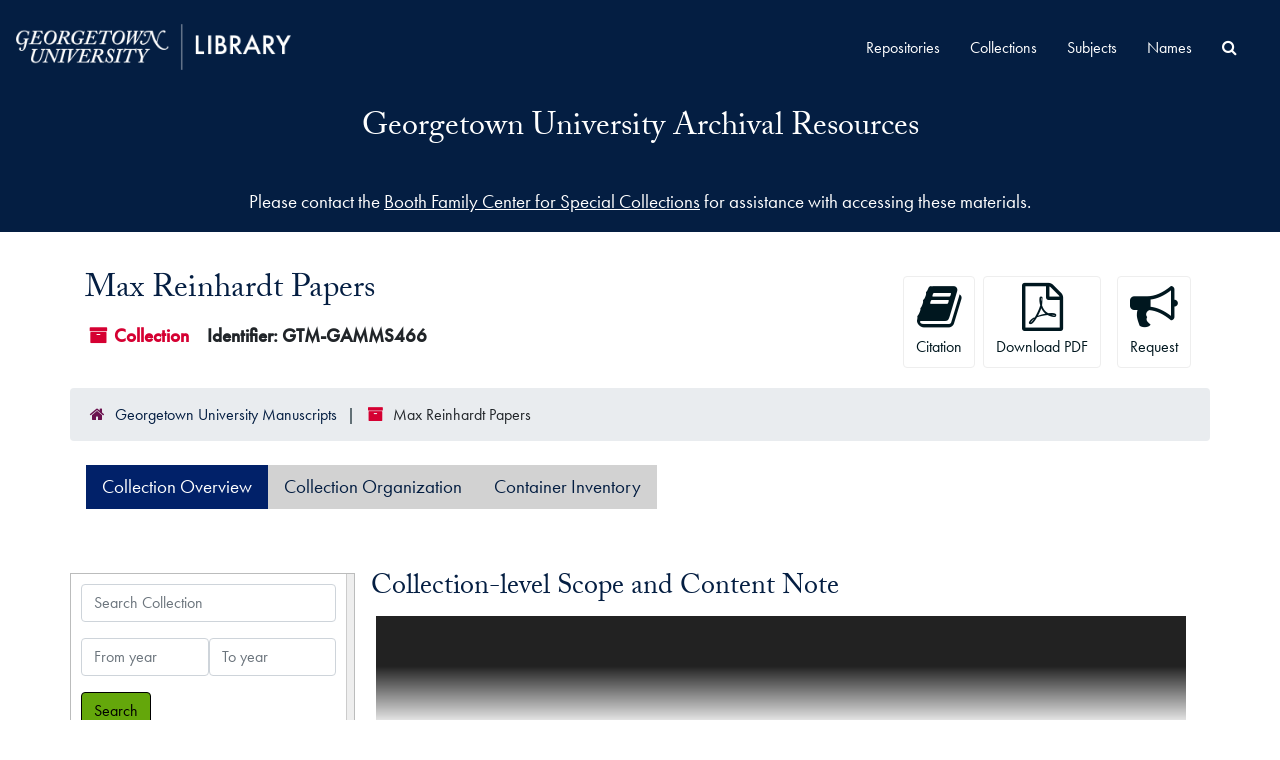

--- FILE ---
content_type: text/html;charset=utf-8
request_url: https://findingaids.library.georgetown.edu/repositories/15/resources/10331
body_size: 33960
content:
<!DOCTYPE html>
<html lang="en">
<head>
	<meta charset="utf-8"/>
	<meta http-equiv="X-UA-Compatible" content="IE=edge"/>
	<meta name="viewport" content="width=device-width, initial-scale=1">
	<link rel="shortcut icon" type="image/x-icon" href="/assets/laufavicon.ico">
	<title>Collection: Max Reinhardt Papers | Georgetown University Archival Resources</title>
	<meta name="csrf-param" content="authenticity_token" />
<meta name="csrf-token" content="f98qcLYl4IOLpkEbWeRGvYHqfGDhfy/uuZnoWHzA3zJUj96UMXu1weeTuSc/GdLNNnvMKoGQHyql0oRe9+q6dA==" />

		<meta name="referrer" content="origin-when-cross-origin" />

	<script>
	 var APP_PATH = '/';
	 var SHOW_IDENTIFIERS_IN_TREE = false;
	</script>

	<link rel="stylesheet" media="all" href="/assets/application-06bee93749fb0307ddd1eb45f8e45e1cd2057b711f981d5181c4aef99ba423ed.css" />
	<script src="/assets/application-589dd4e86c691634ac2aec1683b4c758133e463261a6795a9e45d0f75b93fad7.js"></script>
  <script src="/assets/gucustom.js"></script>
        
    <script type="application/ld+json">
    {
  "@context": "http://schema.org/",
  "@id": "https://findingaids.library.georgetown.edu/repositories/15/resources/10331",
  "@type": [
    "Collection",
    "ArchiveComponent"
  ],
  "name": "Max Reinhardt Papers",
  "identifier": "GTM GAMMS466",
  "description": "The Max Reinhardt Papers consist of 17 letters and seven photographs from George Bernard Shaw to Max Reinhardt of Reinhardt & Evans, a publishing firm. The material is arranged in 21 folders and contained in 1 box. The correspondence consists of letters from George Bernard Shaw to Reinhardt & Evans concerning the reprint of \"Ellen Terry and George Bernard Shaw: A Correspondence,\" which had originally been published by Constable and Company. Much of the correspondence also involves the search for a publisher for an American edition which was never produced. \n\nThe correspondence in this collection was written when Shaw was in his early 90's and shows that he was as sharp, lucid and opinionated as he ever had been. He is involved in all aspects of the forthcoming edition and discusses the layout, illustrations, letters to be included, his royalties entitlements and even the price at which the book would be sold. The photographs in the collection belonged to Shaw and are annotated by him on the verso. They consist of one photo each of himself, Ellen Terry, Mrs. Patrick Campbell, Henry Irving, Barry Sullivan and two photos of Sidney and Beatrice Webb taken by Shaw. The photos were sent by Shaw to Reinhardt to be used in the reprint of the book. \n\nExtent: .25 linear feet Number of \nBoxes: 1 \nDate Span: 1890 - 1949 \n\n\n",
  "dateCreated": [
    "Creation: 1890 - 1949"
  ],
  "materialExtent": [
    {
      "@type": "QuantitativeValue",
      "unitText": "Linear Feet",
      "value": "0.25"
    }
  ],
  "inLanguage": [
    {
      "@type": "Language",
      "name": "English"
    }
  ],
  "holdingArchive": {
    "@id": "https://findingaids.library.georgetown.edu/repositories/15",
    "@type": "ArchiveOrganization",
    "name": "Georgetown University Manuscripts",
    "address": {
      "@type": "PostalAddress",
      "streetAddress": [
        "Lauinger Library, 5th Floor",
        "37th and O Streets, N.W."
      ],
      "addressLocality": "Washington",
      "addressRegion": "DC",
      "postalCode": "20057"
    }
  }
}
  </script>


		<!-- Begin plugin layout -->
		<link rel="stylesheet" type="text/css" href="/assets/theme.css">
<script>
  (function(i,s,o,g,r,a,m){i['GoogleAnalyticsObject']=r;i[r]=i[r]||function(){
  (i[r].q=i[r].q||[]).push(arguments)},i[r].l=1*new Date();a=s.createElement(o),
  m=s.getElementsByTagName(o)[0];a.async=1;a.src=g;m.parentNode.insertBefore(a,m)
  })(window,document,'script','//www.google-analytics.com/analytics.js','ga');

  ga('create', 'UA-397597-20', 'auto');
  ga('send', 'pageview');
</script>
		<!-- End plugin layout -->
		<!-- Begin plugin layout -->
		
		<!-- End plugin layout -->

<!-- HTML5 shim and Respond.js for IE8 support of HTML5 elements and media queries -->
<!-- WARNING: Respond.js doesn't work if you view the page via file:// -->
<!--[if lt IE 9]>
	<script src="https://oss.maxcdn.com/html5shiv/3.7.3/html5shiv.min.js"></script>
	<script src="https://oss.maxcdn.com/respond/1.4.2/respond.min.js"></script>
<![endif]-->
</head>

<body class="min-h-screen d-flex flex-column">

		<!-- Begin plugin layout -->
		
		<!-- End plugin layout -->
		<!-- Begin plugin layout -->
		
		<!-- End plugin layout -->

	<div class="skipnav">
  <a class="sr-only sr-only-focusable" href="#maincontent">Skip to main content</a>
</div>


	<div class="container-fluid no-pad">
		<section  id="header">
  <div class="branding-container navbar-branding">
    <div class="gulogo">
      <a class="gulogo-link" href="https://www.library.georgetown.edu" title="Georgetown University Library Website"><img alt="Georgetown University Library Website" src="/assets/Georgetown_H_Library_1c-whiteCMYK.png" /></a>
    </div>
    <div class="row branding-title">
      <div class="col-sm-9 h1">
          <a title="Return to the ArchivesSpace homepage" href="https://findingaids.library.georgetown.edu"> Georgetown University Archival Resources</a> 
          
      </div>
    </div>
  </div>
</section>
		<section id="navigation">
  <nav class="navbar navbar-expand-lg navbar-default" aria-label="top-level navigation">
    <div class="collapse navbar-collapse top-bar" id="collapsemenu">
      <ul class="nav navbar-nav mr-auto">
          <li class="nav-item">
            <a class="nav-link" href="/repositories">Repositories</a>
          </li>
          <li class="nav-item">
            <a class="nav-link" href="/repositories/resources">Collections</a>
          </li>
          <li class="nav-item">
            <a class="nav-link" href="/subjects">Subjects</a>
          </li>
          <li class="nav-item">
            <a class="nav-link" href="/agents">Names</a>
          </li>
            <li class="nav-item"><a class="nav-link" href="/search?reset=true" title="Search All Archival Resources">
              <span class="fa fa-search" aria-hidden="true"></span>
              <span class="sr-only">Search All Archival Resources</span>
            </a>
          </li>
      </ul>
    </div>
    <button type="button" class="navbar-toggler" data-toggle="collapse" data-target="#collapsemenu" aria-expanded="false">
      <span class="sr-only">Navigation menu for smaller devices</span>
      <span class="icon-bar"></span>
      <span class="icon-bar"></span>
      <span class="icon-bar"></span>
    </button>
  </nav>
</section>
	</div>

	<div class="gu-ask-us container-fluid no-pad">
		Please contact the <a href="https://www.library.georgetown.edu/special-collections/using/requests/information">Booth Family Center for Special Collections</a> for assistance with accessing these materials.
	</div>

	<section id="content" class="container">
		<a name="maincontent" id="maincontent"></a>
		
		<a name="main" title="Main Content"></a>
<div id="main-content" class="row">
  <div id="info_row" class="col-12">
    <div class="d-flex flex-column flex-md-row">
      <div class="information flex-grow-1">
        

<h1>
    Max Reinhardt Papers
</h1>


<div class="badge-and-identifier">
  <div class="record-type-badge resource">
    <i class="fa fa-archive"></i>&#160;Collection 
  </div>
    <div class="identifier">
      <span class="id-label">Identifier:</span>&#160;<span class="component">GTM-GAMMS466</span>
    </div>
</div>

      </div>
      <div class="page_actions">
        <div title="Page Actions" class="d-flex justify-content-end">
    <div class="large-badge text-center resource p-1">
        <form id="cite_sub" action="/cite" accept-charset="UTF-8" method="post"><input name="utf8" type="hidden" value="&#x2713;" autocomplete="off" /><input type="hidden" name="authenticity_token" value="X+81P6UoBz59pvL8qO+AqakcQwrjAOg6QtvlC5/iUxpnW5NewY2pLRg2qyH5fFNJlCHWrRSnyocfAsyIlPCpbA==" autocomplete="off" />
  <input type="hidden" name="uri" id="uri" value="/repositories/15/resources/10331" autocomplete="off" />
  <input type="hidden" name="cite" id="cite" value="Max Reinhardt Papers, GTM-GAMMS466, Georgetown University Library Booth Family Center for Special Collections, Washington D.C." autocomplete="off" />
  <button type="submit" class="btn page_action request btn-default">
    <i class="fa fa-book fa-3x"></i><br/>
    Citation
  </button>
</form>
    </div>
    <div class="large-badge text-center resource p-1">
        

    <form id="print_form" action="/repositories/15/resources/10331/pdf" accept-charset="UTF-8" method="post"><input name="utf8" type="hidden" value="&#x2713;" autocomplete="off" /><input type="hidden" name="authenticity_token" value="HF2h8lR8oOm724tSouSJDGa150R/n/oZkVTu4zw2RJrRjsf4eQGPqNEaTpgZBM4M2s/HTA3rygg4ijbnJRUbgg==" autocomplete="off" />
      <input type="hidden" name="base_token" id="base_token" value="6d2e48325ec9affbc90191cd17ab6c82" autocomplete="off" />
      <input type="hidden" name="token" id="token" value="" autocomplete="off" />
      <button id="print_button" class="btn btn-default page_action print">
        <i class="fa fa-file-pdf-o fa-3x"></i><br/>
        <span class="print-label">Download PDF</span><span class="generating-label" style="display: none">Generating</span>
      </button>
</form>
    </div>
    <div class="large-badge text-center resource p-1">
            <a id="staff-link" href="#" class="btn btn-default page_action staff d-none" target="_blank">
        <i class="fa fa-pencil fa-3x"></i>
        <br/>
        Staff Only
    </a>

    </div>
    <div class="large-badge text-center resource p-1">

            <a class="btn btn-default page_action" title="Request" href="https://www.library.georgetown.edu/special-collections/using/requests/information?uri=/repositories/15/resources/10331"><i class='fa fa-3x fa-bullhorn'></i><br>Request</a>
    </div>
</div>

      </div>
    </div>
  </div>
</div>
<div class="row">
    <div class="container-fluid p-0 clear">
    <nav aria-label="hierarchical navigation">
      <ul class="breadcrumb">
	<li>
	  <span class='record-type-badge repository' aria-hidden='true'>       <i class='fa fa-home'></i>     </span>
	    <a href='/repositories/15'>
		Georgetown University Manuscripts
	    </a>
	</li>
	<li>
	  <span class='record-type-badge resource' aria-hidden='true'>       <i class='fa fa-archive'></i>     </span>
	    Max Reinhardt Papers
	</li>
      </ul>
    </nav>
</div>

</div>

<div class="row" id="tabs">
  <div class="col-sm-9 text-center tabbing navbar navbar-default">
    <ul class="tabbing nav nav-pills">
        <li class="nav-item">

    <a class="active nav-link" aria-current="page" href="#">Collection Overview</a>
  </li>

        <li class="nav-item">

    <a class="nav-link" href="/repositories/15/resources/10331/collection_organization">Collection Organization</a>
  </li>

        <li class="nav-item">

    <a class="nav-link" href="/repositories/15/resources/10331/inventory">Container Inventory</a>
  </li>

      
    </ul>
  </div>
</div>



<div class="row mt-5 flex-column flex-lg-row" id="notes_row">
  <div
    id="sidebar"
    class="h-max col-12 col-lg-3 sidebar sidebar-container resizable-sidebar resizable-sidebar-left infinite-tree-sidebar"
    data-sidebar-position="left"
    
  >
   <a name="search" title="Search within collection"></a>
<div class="search">

  <form class="form-horizontal container mx-0 mb-5" action="/repositories/15/resources/10331/search" accept-charset="UTF-8" method="get"><input name="utf8" type="hidden" value="&#x2713;" autocomplete="off" />

    <div class="form-group row">
      <label class="sr-only" for="filter_q0">Search Collection</label>
      <input type="text" name="filter_q[]" id="filter_q0" placeholder="Search Collection" class="form-control" />
    </div>

    <div class="form-group row gap-x-3">
      <input type="hidden" name="op[]" id="op_" value="" autocomplete="off" />
      <input type="hidden" name="field[]" id="field_" value="" autocomplete="off" />
      <input type="hidden" name="limit" id="limit" value="" autocomplete="off" />
      <input type="hidden" name="q[]" id="q_" value="*" autocomplete="off" />

      <div class="year_from p-0 flex-grow-1">
        <label class="sr-only" for="filter_from_year">From year</label>
        <input type="text" name="filter_from_year" id="filter_from_year" size="4" maxlength="4" placeholder="From year" class="form-control" />
      </div>

      <div class="year_to p-0 flex-grow-1">
        <label class="sr-only" for="filter_to_year">To year</label>
        <input type="text" name="filter_to_year" id="filter_to_year" size="4" maxlength="4" placeholder="To year" class="form-control" />
      </div>

    </div>

    <div class="form-group row">
      <input type="submit" name="commit" value="Search" class="btn btn-primary" data-disable-with="Search" />
    </div>

</form>
</div>

   <script src="/assets/largetree-72b4229592416085346cda5f0ac7f94abffb7a26be4058aaf1cbe79e03a1118b.js"></script>
<script src="/assets/tree_renderer-e64dd44d07976947542a99f3f3b2887aa4e50e22ad71655ebc5aa6c3ae49aa45.js"></script>

<h2>Collection organization</h2>
<div class="infinite-tree-view largetree-container" id='tree-container' style="height: 600px"></div>

<script>

    var root_uri = '/repositories/15/resources/10331';
    var should_link_to_record = true;

    var tree = new LargeTree(new TreeDataSource(root_uri + '/tree'),
        $('#tree-container'),
        root_uri,
        true,
        new SimpleRenderer(should_link_to_record),
        function() {
            var tree_id = TreeIds.uri_to_tree_id('/repositories/15/resources/10331');
            tree.setCurrentNode(tree_id, function() {
                // scroll to selected node
                tree.elt.scrollTo('#'+tree_id, 0, {offset: -50});
            });
        },
        function(current_node, tree) {
          tree.expandNode(current_node);
        });
</script>

 </div>
  <div class="col-12 col-lg-9 px-3 resizable-content-pane">
    
    <!-- Look for '_inherited' and '*_inherited' properties -->
<div class="upper-record-details">
      
    <div class="abstract single_note" >
     <h2>Collection-level Scope and Content Note</h2>
         <div class="subnote mr-2">
           
<div class="wrap-anywhere note-content">

    <div class="position-relative mb-3 d-flex flex-column align-items-start" data-js="readmore">
      <input
        type="checkbox"
        id="abstract_readmore_30238b96-8452-4498-b715-5accd563d7e8"
        class="readmore__state order-1 bottom-0 visually-hidden"
        aria-expanded="false"
        aria-controls="abstract_readmore_content"
      />
      <label for="abstract_readmore_30238b96-8452-4498-b715-5accd563d7e8" class="readmore__label order-1" tabindex="0">
        <span class="readmore__label--more">See more <i class="fa fa-chevron-down"></i></span>
        <span class="readmore__label--less">See less <i class="fa fa-chevron-up"></i></span>
      </label>
      <section
        id="abstract_readmore_content"
        class="readmore__content order-0"
        role="region"
        aria-labelledby="abstract_readmore_30238b96-8452-4498-b715-5accd563d7e8"
      >
        <p>The Max Reinhardt Papers consist of 17 letters and seven photographs from George Bernard Shaw to Max Reinhardt of Reinhardt &amp; Evans, a publishing firm. The material is arranged in 21 folders and contained in 1 box. The correspondence consists of letters from George Bernard Shaw to Reinhardt &amp; Evans concerning the reprint of "Ellen Terry and George Bernard Shaw: A Correspondence," which had originally been published by Constable and Company. Much of the correspondence also involves the search for a publisher for an American edition which was never produced. <br /><br />The correspondence in this collection was written when Shaw was in his early 90's and shows that he was as sharp, lucid and opinionated as he ever had been. He is involved in all aspects of the forthcoming edition and discusses the layout, illustrations, letters to be included, his royalties entitlements and even the price at which the book would be sold. The photographs in the collection belonged to Shaw and are annotated by him on the verso. They consist of one photo each of himself, Ellen Terry, Mrs. Patrick Campbell, Henry Irving, Barry Sullivan and two photos of Sidney and Beatrice Webb taken by Shaw. The photos were sent by Shaw to Reinhardt to be used in the reprint of the book. <br /><br />Extent: .25 linear feet Number of 
Boxes: 1 
Date Span: 1890 - 1949</p>
      </section>
    </div>
</div>

         </div>
    </div>


      <h2>Dates</h2>
      <ul>
        <li class="dates"> 
            Creation: 1890 - 1949 
        </li>
        <li class="dates"> 
            Creation: Majority of material found within 1947 - 1949 
        </li>
</ul>




        
    <div class="accessrestrict single_note" >
     <h2>Collection-level Access Restrictions</h2>
         <div class="subnote mr-2">
           
<div class="wrap-anywhere note-content">

    <p>Most manuscripts collections at the Georgetown University Booth Family Center for Special Collections are open to researchers; however, restrictions may apply to some collections. Collections stored off site require a minimum of three days for retrieval. For use of all manuscripts collections, researchers are advised to contact the Booth Family Center for Special Collections in advance of any visit.</p>
</div>

         </div>
    </div>

        
    <div class="bioghist single_note" >
     <h2>Biographical notes</h2>
         <div class="subnote mr-2">
           
<div class="wrap-anywhere note-content">

    <p>Max Reinhardt, noted British publisher, was born in November, 1915. In 1947 he acquired HFL (Publishers), Ltd., which soon became Reinhardt Books Ltd. Reinhardt acquired Bodley Head, Ltd. in 1956 and later was the chairman of the Bodley Head Group of Publishers (1981 - 87). It is interesting to note that Reinhardt was at the beginning of his career as an independent publisher at the time of the correspondence in this collection. <br /><br />George Bernard Shaw (1856 - 1950) was a well known Irish-English playwright, novelist, critic, and socialist agitator and pamphleteer.</p>
</div>

         </div>
    </div>


          <h2>
            Extent
          </h2>
          <p class="extent">
            
            0.25 Linear Feet (1 box)
          </p>

      <h2>Language of Materials</h2>
        <p class="language">
	  English
	</p>

    


      
      
</div>

    <div class="acc_holder clear-both">
      <div id="res_accordion" class="accordion">
	  <div class="card">
    <div class="card-header">
      <h2 class="card-title mb-0">
        <a class="accordion-toggle" data-toggle="collapse" data-target="#add_desc" aria-controls="add_desc" aria-expanded="true">
          Additional Description
        </a>
      </h2>
    </div>
    <div id="add_desc" class="collapse show note_panel">
      <div class="card-body">
        	    <div class="note">
	      
    <div class="acqinfo single_note" >
     <h3>Acquisition Information</h3>
         <div class="subnote mr-2">
           
<div class="wrap-anywhere note-content">

    <p>Acquired from Max Reinhardt, December 1989.
Processed by: Michael J. North, October 22, 1990.</p>
</div>

         </div>
    </div>

	    </div>

      </div>
    </div>
  </div>


	    <div class="card">
    <div class="card-header">
      <h2 class="card-title mb-0">
        <a class="accordion-toggle" data-toggle="collapse" data-target="#fa" aria-controls="fa" aria-expanded="true">
          Finding Aid &amp; Administrative Information
        </a>
      </h2>
    </div>
    <div id="fa" class="collapse show note_panel">
      <div class="card-body">
        
    <dl class="dl-horizontal-fa">
      
        <dt>Title</dt>
        <dd>Max Reinhardt Papers</dd>


          <dt>Status</dt>
          <dd>
              <span class="translation_missing" title="translation missing: en.resource_finding_aid_status.completed">Completed</span>
        </dd>

          <dt>Author</dt>
          <dd>
              Georgetown University Library Booth Family Center for Special Collections
          </dd>
          <dt>Description rules</dt>
          <dd>
              <span class="translation_missing" title="translation missing: en.enumerations.resource_finding_aid_description_rules.Describing Archives: A Content Standard">Describing Archives: A Content Standard</span>
          </dd>
          <dt>Language of description</dt>
          <dd>
              English
          </dd>
          <dt>Script of description</dt>
          <dd>
              Latin
          </dd>
          <dt>Language of description note</dt>
          <dd>
              English
          </dd>
    </dl>

      </div>
    </div>
  </div>

	      <div class="card">
    <div class="card-header">
      <h2 class="card-title mb-0">
        <a class="accordion-toggle" data-toggle="collapse" data-target="#repo_details" aria-controls="repo_details" aria-expanded="true">
          Repository Details
        </a>
      </h2>
    </div>
    <div id="repo_details" class="collapse show note_panel">
      <div class="card-body">
        <h3>Repository Details</h3>
<p> Part of the Georgetown University Manuscripts Repository</p>
<div class="website">
  <a href="https://www.library.georgetown.edu/special-collections/manuscripts">https://www.library.georgetown.edu/special-collections/manuscripts</a>
</div>



<div class='contact_info'>
  <strong>Contact:</strong> <br/>
  <span class="street">
    Lauinger Library, 5th Floor <br/>37th and O Streets, N.W.
    <br />
  </span>

     <span class="city">Washington</span>
     <span class="region">DC</span>
     <span class="post_code">20057</span>

<br/>


<!-- YEE HAW -->
<span class="email"><i class="fa fa-envelope" aria-hidden="true"></i> <a href="mailto:speccoll@georgetown.edu" title="Send email">speccoll@georgetown.edu</a></span>
<br/>
</div>



      </div>
    </div>
  </div>

      </div>
        
        
    </div>
    <script type="text/javascript" >initialize_accordion(".note_panel", "Expand All" , "Collapse All", true);
    </script>

  </div>
</div>

<script>
  document.querySelectorAll("[data-js='readmore']").forEach((el) => {
    new ReadMoreNotes(el);
  });
</script>

  <div class="modal fade" id="cite_modal" tabindex="-1" role="dialog" aria-modal="true" aria-labelledby="cite_modalLabel">
  <div class="modal-dialog modal-lg">
    <div class="modal-content">
      <header class="modal-header">
        <h2 class="modal-title h3" id="cite_modalLabel">Citation</h2>
        <button type="button" class="close" id="cite_modal_header_close" data-dismiss="modal" aria-label="Close">&times;</button>
      </header>
      <div class="modal-body">
        <section class="card">
  <header class="card-header">
    <h3 class="card-title mb-0">Cite Item</h3>
  </header>
  <div class="card-body d-flex align-items-center gap-x-3">
    <p id="item_citation" class="flex-grow-1 mb-0">Max Reinhardt Papers, GTM-GAMMS466, Georgetown University Library Booth Family Center for Special Collections, Washington D.C.</p>
    <button type="button" id="copy_item_citation" class="btn btn-primary flex-shrink-0 clip-btn" data-clipboard-target="#item_citation" aria-label="Copy item citation to clipboard">Copy to clipboard</button>
  </div>
</section>
<section class="card mt-3">
  <header class="card-header">
    <h3 class="card-title mb-0">Cite Item Description</h3>
  </header>
  <div class="card-body d-flex align-items-center gap-x-3">
    <p id="item_description_citation" class="flex-grow-1 mb-0">Max Reinhardt Papers, GTM-GAMMS466, Georgetown University Library Booth Family Center for Special Collections, Washington D.C. https://findingaids.library.georgetown.edu/repositories/15/resources/10331  Accessed  January 17, 2026.</p>
    <button type="button" id="copy_item_description_citation" class="btn btn-primary flex-shrink-0 clip-btn" data-clipboard-target="#item_description_citation" aria-label="Copy item description citation to clipboard">Copy to clipboard</button>
  </div>
</section>

      </div>
      <footer class="modal-footer">
        <button type="button" class="btn btn-secondary" id="cite_modal_footer_close" data-dismiss="modal" aria-label="Close">Close</button>
      </footer>
    </div>
  </div>
</div>

<script type ="text/javascript" >setupCite()</script>


	</section>

	<script  type="text/javascript" >
		$(".upper-record-details .note-content").each(function(index, element){$(this).readmore(1000)});
	</script>

	<footer>
  <div class="panel-footer gureps">
    <div class="gulogo branding-container">
      <a class="gureplogo" href="https://www.library.georgetown.edu/special-collections" title="Booth Family Center for Special Collections"><img alt="Booth Family Center for Special Collections Logo" src="/assets/bfcsc-logo-small-inverted.png" /></a>
      <a class="gureplogo" href="https://bioethics.georgetown.edu/" title="Bioethics Research Library at Georgetown University"><img alt="Bioethics Research Library at Georgetown University Logo" src="/assets/brl-logo-40ht.png" /></a>
    </div>
  </div>
  <div class="site-footer">
    <div class="container">
        <div class="site-footer__top clearfix">
            <section class="row region region-footer-first g-0">
                <div id="block-footercontacts" class="block block-block-content block-block-contentc9c5d493-9d79-49a0-82f1-3a065a75ff5c">
                    <div class="content">
                        <div class="clearfix text-formatted field field--name-body field--type-text-with-summary field--label-hidden field__item">
                            <ul>
                                <li><a href="https://www.library.georgetown.edu/contact">Contact Us</a></li>
                                <li><a href="https://www.library.georgetown.edu/directory">Directory</a></li>
                                <li><a href="https://www.library.georgetown.edu/visitors">Visit</a></li>
                                <li><a href="https://www.library.georgetown.edu/directions">Maps</a></li>
                            </ul>
                        </div>
                    </div>
                </div>
            </section>
            <section class="row region region-footer-second g-0">
                <div id="block-footernav" class="block block-block-content block-block-contentedda6cd3-125a-47b9-b83c-cb70ab57ac99">
                    <div class="content">
                        <div class="clearfix text-formatted field field--name-body field--type-text-with-summary field--label-hidden field__item">
                            <ul>
                                <li><a href="https://www.library.georgetown.edu/services">Services</a></li>
                                <li><a href="https://www.library.georgetown.edu/research">Research</a></li>
                                <li><a href="https://www.library.georgetown.edu/collections">Collections</a></li>
                                <li><a href="https://www.library.georgetown.edu/spaces">Spaces</a></li>
                                <li><a href="https://www.library.georgetown.edu/about">About</a></li>
                            </ul>
                        </div>

                    </div>
                </div>
            </section>
            <section class="row region region-footer-third g-0">
                <div id="block-footersocialmedia" class="block block-block-content block-block-contentf6de8f7f-43cb-465f-b2ad-9f0528bd5ee1">
                    <div class="content">
                        <div class="clearfix text-formatted field field--name-body field--type-text-with-summary field--label-hidden field__item">
                            <ul aria-label="Georgetown University Library Social Media Links">
                                <li class="menu-item"><a href="https://www.facebook.com/gulibrary"><svg enable-background="new 0 0 30 30" version="1.1" viewBox="0 0 30 30" x="0px" xml:space="preserve" xmlns="http://www.w3.org/2000/svg" xmlns:xlink="http://www.w3.org/1999/xlink" y="0px">
                                <title></title>
                                <path d="M23.5,5.5H6.6C6,5.5,5.5,6,5.5,6.6v16.9c0,0.6,0.5,1,1.1,1h9.1v-7.3h-2.5v-2.9h2.5v-2.1c0-2.5,1.5-3.8,3.7-3.8c0.7,0,1.5,0,2.2,0.1v2.6h-1.5c-1.2,0-1.4,0.6-1.4,1.4v1.8h2.8l-0.4,2.9h-2.5v7.3h4.9c0.6,0,1-0.5,1-1V6.6C24.5,6,24,5.5,23.5,5.5z" fill="#FFFFFF"></path></svg><span>Facebook</span></a></li>
                                <li class="menu-item"><a href="https://twitter.com/gtownlibrary"><svg enable-background="new 0 0 30 30" version="1.1" viewBox="0 -40 448 700" x="0px" xml:space="preserve" y="0px" xmlns:xlink="http://www.w3.org/1999/xlink"><title>X</title><path fill="#FFFFFF" d="M389.2 48h70.6L305.6 224.2 487 464H345L233.7 318.6 106.5 464H35.8L200.7 275.5 26.8 48H172.4L272.9 180.9 389.2 48zM364.4 421.8h39.1L151.1 88h-42L364.4 421.8z"></path></svg><span>X</span></a></li>
                                <li class="menu-item"><a href="https://www.instagram.com/gtownlibrary/"><svg enable-background="new 0 0 30 30" version="1.1" viewBox="0 0 30 30" x="0px" xml:space="preserve" xmlns="http://www.w3.org/2000/svg" xmlns:xlink="http://www.w3.org/1999/xlink" y="0px">
                                <title></title>
                                <path d="M15,5.5c-2.6,0-2.9,0-3.9,0.1c-1,0-1.7,0.2-2.3,0.4C8.2,6.2,7.6,6.6,7.1,7.1S6.2,8.2,6,8.8c-0.2,0.6-0.4,1.3-0.4,2.3c-0.1,1-0.1,1.3-0.1,3.9s0,2.9,0.1,3.9c0,1,0.2,1.7,0.4,2.3c0.2,0.6,0.6,1.2,1.1,1.7s1.1,0.9,1.7,1.1c0.6,0.2,1.3,0.4,2.3,0.4s1.3,0.1,3.9,0.1s2.9,0,3.9-0.1c1,0,1.7-0.2,2.3-0.4c0.6-0.2,1.2-0.6,1.7-1.1s0.9-1.1,1.1-1.7c0.2-0.6,0.4-1.3,0.4-2.3s0.1-1.3,0.1-3.9s0-2.9-0.1-3.9c0-1-0.2-1.7-0.4-2.3c-0.2-0.6-0.6-1.2-1.1-1.7S21.8,6.2,21.2,6c-0.6-0.2-1.3-0.4-2.3-0.4C17.9,5.5,17.6,5.5,15,5.5 M15,7.2c2.5,0,2.8,0,3.8,0.1c0.9,0,1.4,0.2,1.8,0.3C21,7.8,21.4,8,21.7,8.3s0.5,0.7,0.7,1.1c0.1,0.3,0.3,0.8,0.3,1.8s0.1,1.3,0.1,3.9c0,2.5,0,2.8-0.1,3.8c0,0.9-0.2,1.4-0.3,1.8c-0.2,0.4-0.4,0.8-0.7,1.1c-0.3,0.3-0.6,0.5-1.1,0.7c-0.3,0.1-0.8,0.3-1.8,0.3s-1.3,0.1-3.8,0.1s-2.8,0-3.8-0.1c-0.9,0-1.4-0.2-1.8-0.3c-0.4-0.2-0.8-0.4-1.1-0.7c-0.3-0.3-0.5-0.7-0.7-1.1c-0.1-0.3-0.3-0.8-0.3-1.8s-0.1-1.3-0.1-3.8s0-2.8,0.1-3.9c0-0.9,0.2-1.4,0.3-1.8C7.8,9,8,8.6,8.3,8.3C8.6,8,8.9,7.8,9.4,7.6c0.3-0.1,0.8-0.3,1.8-0.3C12.2,7.2,12.5,7.2,15,7.2M15,18.2c-1.7,0-3.2-1.4-3.2-3.2s1.4-3.2,3.2-3.2s3.2,1.4,3.2,3.2S16.7,18.2,15,18.2 M15,10.1c-2.7,0-4.9,2.2-4.9,4.9s2.2,4.9,4.9,4.9s4.9-2.2,4.9-4.9S17.7,10.1,15,10.1 M21.2,9.9c0,0.6-0.5,1.1-1.1,1.1c-0.6,0-1.1-0.5-1.1-1.1c0-0.6,0.5-1.1,1.1-1.1C20.7,8.8,21.2,9.3,21.2,9.9" fill="#FFFFFF"></path></svg><span>Instagram</span></a></li>
                                <li class="menu-item"><a href="https://www.youtube.com/c/georgetownuniversitylibrary"><svg enable-background="new 0 0 30 30" version="1.1" viewBox="0 0 30 30" x="0px" xml:space="preserve" xmlns="http://www.w3.org/2000/svg" xmlns:xlink="http://www.w3.org/1999/xlink" y="0px">
                                <title></title>
                                <path d="M27.6,10c0,0-0.3-1.7-1.1-2.5c-1-1.1-2.1-1.1-2.6-1.1c-3.5-0.3-9-0.3-9-0.3l0,0c0,0-5.4,0-9,0.3c-0.6,0-1.6,0-2.7,1.1c-0.8,0.8-1,2.5-1,2.5s-0.3,2-0.3,4.1V16c0,2,0.3,4.1,0.3,4.1s0.3,1.7,1.1,2.5c1,1.1,2.3,1,2.9,1.1C8.3,23.9,15,24,15,24s5.4,0,9.1-0.3c0.5-0.1,1.6-0.1,2.6-1.1c0.8-0.8,1.1-2.5,1.1-2.5s0.3-2,0.3-4.1v-1.9C27.9,12,27.6,10,27.6,10z M12.3,18.6v-7.2l6.9,3.4L12.3,18.6z" fill="#FFFFFF"></path></svg><span>YouTube</span></a></li>
                            </ul>
                        </div>
                    </div>
                </div>
            </section>
            <section class="row region region-footer-fourth g-0">
                <div id="block-footeraddress" class="block block-block-content block-block-content4de98366-3305-44ad-8c0f-4a6ff93bf4d9">
                    <div class="content">
                        <div class="clearfix text-formatted field field--name-body field--type-text-with-summary field--label-hidden field__item"><p>Georgetown University Library<br>
                        37th &amp; O Streets, N.W.<br>
                        Washington, D.C. 20057-1174<br>
                            <a href="tel:+12026877607" style="text-decoration:underline;">202-687-7607</a></p>
                        </div>
                    </div>
                </div>
            </section>
        </div>
        <div class="site-footer__bottom">
            <section class="row region region-footer-fifth g-0">
                <div id="block-footerbottom" class="block block-block-content block-block-contentf6c7fbbd-8957-4c1a-b2d6-6ebba79a6ef9">
                    <div class="content">
                        <div class="clearfix text-formatted field field--name-body field--type-text-with-summary field--label-hidden field__item">
                            <ul>
                                <li><a href="https://www.georgetown.edu/privacy-policy/">Privacy Policy</a></li>
                                <li><a href="/copyright">Copyright</a></li>
                                <li><a href="https://accessibility.georgetown.edu/">Web Accessibility</a></li>
                                <li><a href="https://ideaa.georgetown.edu/notice-of-non-discrimination/">Notice of Non-Discrimination</a></li>
                            </ul>
                        </div>
                    </div>
                </div>
            </section>
        </div>
    </div>
</div>
</footer>


			<script>
				FRONTEND_URL = "https://staff.findingaids.library.georgetown.edu";
				RECORD_URI = "/repositories/15/resources/10331";
				STAFF_LINK_MODE = "edit";
			</script>

</body>
</html>